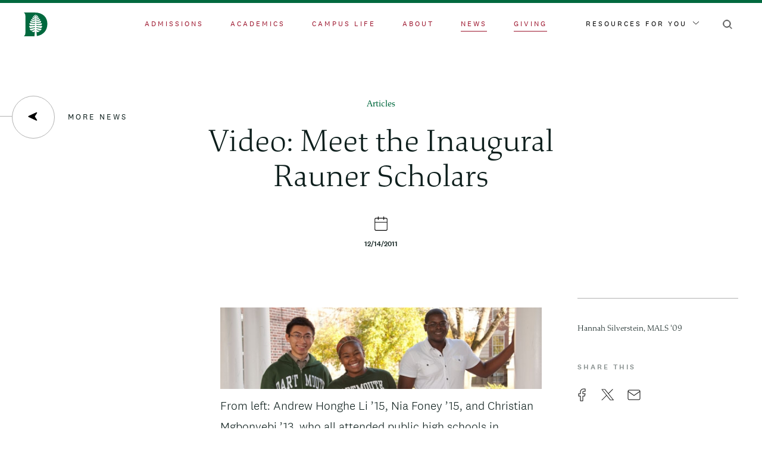

--- FILE ---
content_type: text/html; charset=UTF-8
request_url: https://home.dartmouth.edu/media/oembed?url=https%3A//www.youtube.com/watch%3Fv%3DGbKhby79MLU&max_width=0&max_height=0&hash=ntbSx442KukrEZ7P9xuzrg1GTByyFDrSjcUvEkN8-Qk
body_size: 825
content:
<!DOCTYPE html><html><head><link rel="stylesheet" media="all" href="/sites/home/files/css/css_rKJlmPGvKpPcJMv6LmY6YcMbdEThmmDFygLT-r86P7o.css?delta=0&amp;language=en&amp;theme=darthome_2021&amp;include=eJzLTU3JTNTPT81NSk3RSytKzE0FAEDoBtU" /> <script>(function(w,d,s,l,i){w[l]=w[l]||[];w[l].push(
{'gtm.start': new Date().getTime(),event:'gtm.js'}
);var f=d.getElementsByTagName(s)[0],
j=d.createElement(s),dl=l!='dataLayer'?'&l='+l:'';j.async=true;j.src=
'https://www.googletagmanager.com/gtm.js?id='+i+dl;f.parentNode.insertBefore(j,f);
})(window,document,'script','dataLayer','GTM-KBRBR2L');</script></head><body style="margin: 0"> <noscript><iframe src="https://www.googletagmanager.com/ns.html?id=GTM-KBRBR2L"
height="0" width="0" style="display:none;visibility:hidden"></iframe></noscript> <iframe width="200" height="113" src="https://www.youtube.com/embed/GbKhby79MLU?feature=oembed" frameborder="0" allow="accelerometer; autoplay; clipboard-write; encrypted-media; gyroscope; picture-in-picture; web-share" referrerpolicy="strict-origin-when-cross-origin" allowfullscreen title="Meet the Inaugural Rauner Scholars: Three Chicago-Area Students Describe Their Dartmouth Experience"></iframe></body></html>